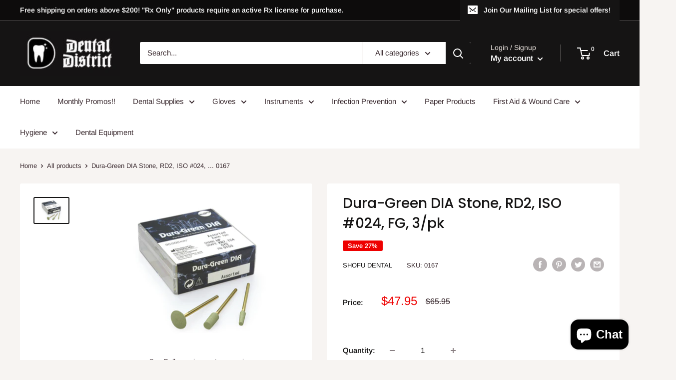

--- FILE ---
content_type: application/javascript
request_url: https://forms.marketing360.com/load.js?id=61530119931fa4471c0427bd
body_size: 5843
content:
!function(K){"use strict";function W(d,a,b){"addEventListener"in window?d.addEventListener(a,b,!1):"attachEvent"in window&&d.attachEvent("on"+a,b)}function b(d,a,b){"removeEventListener"in window?d.removeEventListener(a,b,!1):"detachEvent"in window&&d.detachEvent("on"+a,b)}function a(){var c,d=["moz","webkit","o","ms"];for(c=0;c<d.length&&!Z;c+=1)Z=window[d[c]+"RequestAnimationFrame"];Z||X("setup","RequestAnimationFrame not supported")}function c(c){var a="Host page: "+c;return window.top!==window.self&&(a=window.parentIFrame&&window.parentIFrame.getId?window.parentIFrame.getId()+": "+c:"Nested host page: "+c),a}function e(b){return L+"["+c(b)+"]"}function d(b){return _[b]?_[b].log:E}function X(c,a){f("log",c,a,d(c))}function h(c,a){f("info",c,a,d(c))}function Y(c,a){f("warn",c,a,!0)}function f(f,a,b,c){!0===c&&"object"==typeof window.console&&console[f](e(a),b)}function g(j){function a(){function b(){p(P),m(Q),F("resizedCallback",P)}d("Height"),d("Width"),q(b,P,"init")}function c(){var b=O.substr(M).split(":");return{iframe:_[b[0]]&&_[b[0]].iframe,id:b[0],height:b[1],width:b[2],type:b[3]}}function d(f){var a=+_[Q]["max"+f],b=+_[Q]["min"+f],c=f.toLowerCase(),d=+P[c];X(Q,"Checking "+c+" is in range "+b+"-"+a),d<b&&(d=b,X(Q,"Set "+c+" to min value")),d>a&&(d=a,X(Q,"Set "+c+" to max value")),P[c]=""+d}function e(){function a(){function d(){var d=0,e=!1;for(X(Q,"Checking connection is from allowed list of origins: "+c);d<c.length;d++)if(c[d]===b){e=!0;break}return e}function a(){var c=_[Q]&&_[Q].remoteHost;return X(Q,"Checking connection is from: "+c),b===c}return c.constructor===Array?d():a()}var b=j.origin,c=_[Q]&&_[Q].checkOrigin;if(c&&"null"!=""+b&&!a())throw new Error("Unexpected message received from: "+b+" for "+P.iframe.id+". Message was: "+j.data+". This error can be disabled by setting the checkOrigin: false option or by providing of array of trusted domains.");return!0}function f(){return L===(""+O).substr(0,M)&&O.substr(M).split(":")[0]in _}function g(){var b=P.type in{true:1,false:1,undefined:1};return b&&X(Q,"Ignoring init message from meta parent page"),b}function t(b){return O.substr(O.indexOf(":")+G+b)}function u(b){X(Q,"MessageCallback passed: {iframe: "+P.iframe.id+", message: "+b+"}"),F("messageCallback",{iframe:P.iframe,message:JSON.parse(b)}),X(Q,"--")}function w(){var c=Math.max,d=document.body.getBoundingClientRect(),a=P.iframe.getBoundingClientRect();return JSON.stringify({iframeHeight:a.height,iframeWidth:a.width,clientHeight:c(document.documentElement.clientHeight,window.innerHeight||0),clientWidth:c(document.documentElement.clientWidth,window.innerWidth||0),offsetTop:parseInt(a.top-d.top,10),offsetLeft:parseInt(a.left-d.left,10),scrollTop:window.pageYOffset,scrollLeft:window.pageXOffset})}function x(d,a){function b(){r("Send Page Info","pageInfo:"+w(),d,a)}v(b,32,a)}function y(){function c(f,g){function b(){_[e]?x(_[e].iframe,e):a()}["scroll","resize"].forEach(function(a){X(e,f+a+" listener for sendPageInfo"),g(window,a,b)})}function a(){c("Remove ",b)}function d(){c("Add ",W)}var e=Q;d(),_[e]&&(_[e].stopPageInfo=a)}function z(){_[Q]&&_[Q].stopPageInfo&&(_[Q].stopPageInfo(),delete _[Q].stopPageInfo)}function A(){var b=!0;return null===P.iframe&&(Y(Q,"IFrame ("+P.id+") not found"),b=!1),b}function B(c){var a=Math.floor,d=c.getBoundingClientRect();return l(Q),{x:a(+d.left+ +N.x),y:a(+d.top+ +N.y)}}function C(g){function a(){N=e,D(),X(Q,"--")}function b(){return{x:+P.width+d.x,y:+P.height+d.y}}function c(){window.parentIFrame?window.parentIFrame["scrollTo"+(g?"Offset":"")](e.x,e.y):Y(Q,"Unable to scroll to requested position, window.parentIFrame not found")}var d=g?B(P.iframe):{x:0,y:0},e=b();X(Q,"Reposition requested from iFrame (offset x:"+d.x+" y:"+d.y+")"),window.top===window.self?a():c()}function D(){!1===F("scrollCallback",N)?n():m(Q)}function E(g){function a(){var b=B(e);X(Q,"Moving to in page link (#"+c+") at x: "+b.x+" y: "+b.y),N={x:b.x,y:b.y},D(),X(Q,"--")}function b(){window.parentIFrame?window.parentIFrame.moveToAnchor(c):X(Q,"In page link #"+c+" not found and window.parentIFrame not found")}var c=g.split("#")[1]||"",d=decodeURIComponent(c),e=document.getElementById(d)||document.getElementsByName(d)[0];e?a():window.top===window.self?X(Q,"In page link #"+c+" not found"):b()}function F(c,a){return i(Q,c,a)}function H(){switch(_[Q]&&_[Q].firstRun&&K(),P.type){case"close":_[Q].closeRequestCallback?i(Q,"closeRequestCallback",_[Q].iframe):k(P.iframe);break;case"message":u(t(6));break;case"scrollTo":C(!1);break;case"scrollToOffset":C(!0);break;case"pageInfo":x(_[Q]&&_[Q].iframe,Q),y();break;case"pageInfoStop":z();break;case"inPageLink":E(t(9));break;case"reset":o(P);break;case"init":a(),F("initCallback",P.iframe);break;default:a();}}function I(c){var a=!0;return _[c]||(a=!1,Y(P.type+" No settings for "+c+". Message was: "+O)),a}function J(){for(var b in _)r("iFrame requested init",s(b),document.getElementById(b),b)}function K(){_[Q]&&(_[Q].firstRun=!1)}var O=j.data,P={},Q=null;"[iFrameResizerChild]Ready"===O?J():f()?(P=c(),Q=R=P.id,_[Q]&&(_[Q].loaded=!0),!g()&&I(Q)&&(X(Q,"Received: "+O),A()&&e()&&H())):h(Q,"Ignored: "+O)}function i(f,a,b){var c=null,g=null;if(_[f]){if("function"!=typeof(c=_[f][a]))throw new TypeError(a+" on iFrame["+f+"] is not a function");g=c(b)}return g}function j(c){var a=c.id;delete _[a]}function k(c){var a=c.id;X(a,"Removing iFrame: "+a);try{c.parentNode&&c.parentNode.removeChild(c)}catch(a){}i(a,"closedCallback",a),X(a,"--"),j(c)}function l(a){null===N&&(N={x:window.pageXOffset===K?document.documentElement.scrollLeft:window.pageXOffset,y:window.pageYOffset===K?document.documentElement.scrollTop:window.pageYOffset},X(a,"Get page position: "+N.x+","+N.y))}function m(b){null!==N&&(window.scrollTo(N.x,N.y),X(b,"Set page position: "+N.x+","+N.y),n())}function n(){N=null}function o(c){function a(){p(c),r("reset","reset",c.iframe,c.id)}X(c.id,"Size reset requested by "+("init"===c.type?"host page":"iFrame")),l(c.id),q(a,c,"reset")}function p(f){function g(a){return f.id?void(f.iframe.style[a]=f[a]+"px",X(f.id,"IFrame ("+c+") "+a+" set to "+f[a]+"px")):void X("undefined","messageData id not set")}function b(a){F||"0"!==f[a]||(F=!0,X(c,"Hidden iFrame detected, creating visibility listener"),w())}function a(c){g(c),b(c)}var c=f.iframe.id;_[c]&&(_[c].sizeHeight&&a("height"),_[c].sizeWidth&&a("width"))}function q(d,a,b){b!==a.type&&Z?(X(a.id,"Requesting animation frame"),Z(d)):d()}function r(h,a,b,c,j){function e(){var d=_[c]&&_[c].targetOrigin;X(c,"["+h+"] Sending msg to iframe["+c+"] ("+a+") targetOrigin: "+d),b.contentWindow.postMessage(L+a,d)}function f(){Y(c,"["+h+"] IFrame("+c+") not found")}function g(){b&&"contentWindow"in b&&null!==b.contentWindow?e():f()}function i(){function b(){!_[c]||_[c].loaded||k||(k=!0,Y(c,"IFrame has not responded within "+_[c].warningTimeout/1e3+" seconds. Check iFrameResizer.contentWindow.js has been loaded in iFrame. This message can be ignored if everything is working, or you can set the warningTimeout option to a higher value or zero to suppress this warning."))}j&&_[c]&&_[c].warningTimeout&&(_[c].msgTimeout=setTimeout(b,_[c].warningTimeout))}var k=!1;c=c||b.id,_[c]&&(g(),i())}function s(b){return b+":"+_[b].bodyMarginV1+":"+_[b].sizeWidth+":"+_[b].log+":"+_[b].interval+":"+_[b].enablePublicMethods+":"+_[b].autoResize+":"+_[b].bodyMargin+":"+_[b].heightCalculationMethod+":"+_[b].bodyBackground+":"+_[b].bodyPadding+":"+_[b].tolerance+":"+_[b].inPageLinks+":"+_[b].resizeFrom+":"+_[b].widthCalculationMethod}function t(h,b){function a(){function c(b){1/0!==_[u][b]&&0!==_[u][b]&&(h.style[b]=_[u][b]+"px",X(u,"Set "+b+" = "+_[u][b]+"px"))}function a(b){if(_[u]["min"+b]>_[u]["max"+b])throw new Error("Value for min"+b+" can not be greater than max"+b)}a("Height"),a("Width"),c("maxHeight"),c("minHeight"),c("maxWidth"),c("minWidth")}function c(){var c=b&&b.id||aa.id+D++;return null!==document.getElementById(c)&&(c+=D++),c}function d(d){return R=d,""===d&&(h.id=d=c(),E=(b||{}).log,R=d,X(d,"Added missing iframe ID: "+d+" ("+h.src+")")),d}function e(){switch(X(u,"IFrame scrolling "+(_[u]&&_[u].scrolling?"enabled":"disabled")+" for "+u),h.style.overflow=!1===(_[u]&&_[u].scrolling)?"hidden":"auto",_[u]&&_[u].scrolling){case"omit":break;case!0:h.scrolling="yes";break;case!1:h.scrolling="no";break;default:h.scrolling=_[u]?_[u].scrolling:"no";}}function f(){"number"!=typeof(_[u]&&_[u].bodyMargin)&&"0"!==(_[u]&&_[u].bodyMargin)||(_[u].bodyMarginV1=_[u].bodyMargin,_[u].bodyMargin+="px")}function g(){var c=_[u]&&_[u].firstRun,a=_[u]&&_[u].heightCalculationMethod in $;!c&&a&&o({iframe:h,height:0,width:0,type:"init"})}function i(){Function.prototype.bind&&_[u]&&(_[u].iframe.iFrameResizer={close:k.bind(null,_[u].iframe),removeListeners:j.bind(null,_[u].iframe),resize:r.bind(null,"Window resize","resize",_[u].iframe),moveToAnchor:function(b){r("Move to anchor","moveToAnchor:"+b,_[u].iframe,u)},sendMessage:function(b){b=JSON.stringify(b),r("Send Message","message:"+b,_[u].iframe,u)}})}function l(a){function b(){r("iFrame.onload",a,h,K,!0),g()}W(h,"load",b),r("init",a,h,K,!0)}function m(b){if("object"!=typeof b)throw new TypeError("Options is not an object")}function n(c){for(var a in aa)aa.hasOwnProperty(a)&&(_[u][a]=c.hasOwnProperty(a)?c[a]:aa[a])}function p(b){return""===b||"file://"===b?"*":b}function q(b){b=b||{},_[u]={firstRun:!0,iframe:h,remoteHost:h.src.split("/").slice(0,3).join("/")},m(b),n(b),_[u]&&(_[u].targetOrigin=!0===_[u].checkOrigin?p(_[u].remoteHost):"*")}function t(){return u in _&&"iFrameResizer"in h}var u=d(h.id);t()?Y(u,"Ignored iFrame, already setup."):(q(b),e(),a(),f(),l(s(u)),i())}function u(c,a){null===Q&&(Q=setTimeout(function(){Q=null,c()},a))}function v(d,a,b){U[b]||(U[b]=setTimeout(function(){U[b]=null,d()},a))}function w(){function e(){function c(d){function a(a){return"0px"===(_[d]&&_[d].iframe.style[a])}function b(b){return null!==b.offsetParent}_[d]&&b(_[d].iframe)&&(a("height")||a("width"))&&r("Visibility change","resize",_[d].iframe,d)}for(var a in _)c(a)}function f(a){X("window","Mutation observed: "+a[0].target+" "+a[0].type),u(e,16)}function a(){var d=document.querySelector("body"),a={attributes:!0,attributeOldValue:!1,characterData:!0,characterDataOldValue:!1,childList:!0,subtree:!0};new b(f).observe(d,a)}var b=window.MutationObserver||window.WebKitMutationObserver;b&&a()}function x(c){function a(){z("Window "+c,"resize")}X("window","Trigger event: "+c),u(a,16)}function y(){function b(){z("Tab Visable","resize")}"hidden"!==document.visibilityState&&(X("document","Trigger event: Visiblity change"),u(b,16))}function z(e,a){function b(b){return _[b]&&"parent"===_[b].resizeFrom&&_[b].autoResize&&!_[b].firstRun}for(var c in _)b(c)&&r(e,a,document.getElementById(c),c)}function A(){W(window,"message",g),W(window,"resize",function(){x("resize")}),W(document,"visibilitychange",y),W(document,"-webkit-visibilitychange",y),W(window,"focusin",function(){x("focus")}),W(window,"focus",function(){x("focus")})}function B(){function g(d,a){function b(){if(!a.tagName)throw new TypeError("Object is not a valid DOM element");if("IFRAME"!==a.tagName.toUpperCase())throw new TypeError("Expected <IFRAME> tag, found <"+a.tagName+">")}a&&(b(),t(a,d),h.push(a))}function b(b){b&&b.enablePublicMethods&&Y("enablePublicMethods option has been removed, public methods are now always available in the iFrame")}var h;return a(),A(),function(a,c){switch(h=[],b(a),typeof c){case"undefined":case"string":Array.prototype.forEach.call(document.querySelectorAll(c||"iframe"),g.bind(K,a));break;case"object":g(a,c);break;default:throw new TypeError("Unexpected data type ("+typeof c+")");}return h}}function C(b){b.fn?b.fn.iFrameResize||(b.fn.iFrameResize=function(d){function a(a,b){t(b,d)}return this.filter("iframe").each(a).end()}):h("","Unable to bind to jQuery, it is not fully loaded.")}if("undefined"!=typeof window){var D=0,E=!1,F=!1,G="message".length,L="[iFrameSizer]",M="[iFrameSizer]".length,N=null,Z=window.requestAnimationFrame,$={max:1,scroll:1,bodyScroll:1,documentElementScroll:1},_={},Q=null,R="Host Page",aa={autoResize:!0,bodyBackground:null,bodyMargin:null,bodyMarginV1:8,bodyPadding:null,checkOrigin:!0,inPageLinks:!1,enablePublicMethods:!0,heightCalculationMethod:"bodyOffset",id:"iFrameResizer",interval:32,log:!1,maxHeight:1/0,maxWidth:1/0,minHeight:0,minWidth:0,resizeFrom:"parent",scrolling:!1,sizeHeight:!0,sizeWidth:!1,warningTimeout:5e3,tolerance:0,widthCalculationMethod:"scroll",closedCallback:function(){},initCallback:function(){},messageCallback:function(){Y("MessageCallback function not defined")},resizedCallback:function(){},scrollCallback:function(){return!0}},U={};window.jQuery&&C(window.jQuery),"function"==typeof define&&define.amd?define([],B):"object"==typeof module&&"object"==typeof module.exports?module.exports=B():window.iFrameResize=window.iFrameResize||B()}}(),(()=>{function a(a){const b=a+"=",c=document.cookie.split(";");for(let d,e=0;e<c.length;e++){for(d=c[e];" "===d.charAt(0);)d=d.substring(1,d.length);if(0===d.indexOf(b))return d.substring(b.length,d.length)}return null}const b={seamless:!0,frameborder:"0",src:"https://forms.marketing360.com/formsv3/61530119931fa4471c0427bd",id:"madform-61530119931fa4471c0427bd",scrolling:"no",width:"100%",name:"madForm",sandbox:"allow-same-origin allow-scripts allow-top-navigation allow-forms"};let c=document.createElement("iFrame");for(var d in b)c.setAttribute(d,b[d]);let e,f=document.querySelectorAll("[data-madforms]");e=0<f.length?f[0]:document.currentScript;let g=e.parentNode;if(g.insertBefore(c,e),iFrameResize({checkOrigin:["https://forms.marketing360.com","http://localhost:8080"]},"#madform-61530119931fa4471c0427bd"),document.cookie){const a=document.cookie.match(/m360=(.+?)(?:;|$)/);a&&(document.getElementById("madform-61530119931fa4471c0427bd").onload=()=>window.frames.madForm.postMessage({cookie:decodeURIComponent(a[1]),key:"madForm-61530119931fa4471c0427bd"},"https://forms.marketing360.com"))}(function(){window.addEventListener("message",function(b){b.data&&b.source&&b.data.type&&"mad-child-ready"===b.data.type&&b.source.postMessage({type:"mad-parent-utm",url:window.location.href,cookie:a("__gtm_campaign_url")},"*")})})()})();
